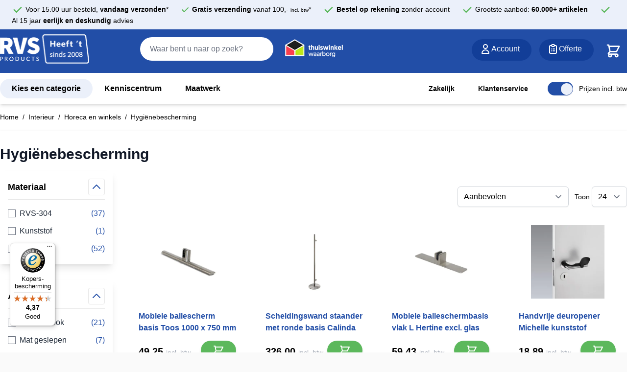

--- FILE ---
content_type: text/javascript;charset=UTF-8
request_url: https://visserrvsproducts.activehosted.com/f/embed.php?id=1
body_size: 9931
content:
window.cfields = {"3":"type_klant"};
window._show_thank_you = function(id, message, trackcmp_url, email) {
    var form = document.getElementById('_form_' + id + '_'), thank_you = form.querySelector('._form-thank-you');
    form.querySelector('._form-content').style.display = 'none';
    thank_you.innerHTML = message;
    thank_you.style.display = 'block';
    const vgoAlias = typeof visitorGlobalObjectAlias === 'undefined' ? 'vgo' : visitorGlobalObjectAlias;
    var visitorObject = window[vgoAlias];
    if (email && typeof visitorObject !== 'undefined') {
        visitorObject('setEmail', email);
        visitorObject('update');
    } else if (typeof(trackcmp_url) != 'undefined' && trackcmp_url) {
        // Site tracking URL to use after inline form submission.
        _load_script(trackcmp_url);
    }
    if (typeof window._form_callback !== 'undefined') window._form_callback(id);
    thank_you.setAttribute('tabindex', '-1');
    thank_you.focus();
};
window._show_unsubscribe = function(id, message, trackcmp_url, email) {
    var form = document.getElementById('_form_' + id + '_'), unsub = form.querySelector('._form-thank-you');
    var branding = form.querySelector('._form-branding');
    if (branding) {
        branding.style.display = 'none';
    }
    form.querySelector('._form-content').style.display = 'none';
    unsub.style.display = 'block';
    form.insertAdjacentHTML('afterend', message)
    const vgoAlias = typeof visitorGlobalObjectAlias === 'undefined' ? 'vgo' : visitorGlobalObjectAlias;
    var visitorObject = window[vgoAlias];
    if (email && typeof visitorObject !== 'undefined') {
        visitorObject('setEmail', email);
        visitorObject('update');
    } else if (typeof(trackcmp_url) != 'undefined' && trackcmp_url) {
        // Site tracking URL to use after inline form submission.
        _load_script(trackcmp_url);
    }
    if (typeof window._form_callback !== 'undefined') window._form_callback(id);
};
window._show_error = function(id, message, html) {
    var form = document.getElementById('_form_' + id + '_'),
        err = document.createElement('div'),
        button = form.querySelector('button[type="submit"]'),
        old_error = form.querySelector('._form_error');
    if (old_error) old_error.parentNode.removeChild(old_error);
    err.innerHTML = message;
    err.className = '_error-inner _form_error _no_arrow';
    var wrapper = document.createElement('div');
    wrapper.className = '_form-inner _show_be_error';
    wrapper.appendChild(err);
    button.parentNode.insertBefore(wrapper, button);
    var submitButton = form.querySelector('[id^="_form"][id$="_submit"]');
    submitButton.disabled = false;
    submitButton.classList.remove('processing');
    if (html) {
        var div = document.createElement('div');
        div.className = '_error-html';
        div.innerHTML = html;
        err.appendChild(div);
    }
};
window._show_pc_confirmation = function(id, header, detail, show, email) {
    var form = document.getElementById('_form_' + id + '_'), pc_confirmation = form.querySelector('._form-pc-confirmation');
    if (pc_confirmation.style.display === 'none') {
        form.querySelector('._form-content').style.display = 'none';
        pc_confirmation.innerHTML = "<div class='_form-title'>" + header + "</div>" + "<p>" + detail + "</p>" +
        "<button class='_submit' id='hideButton'>Voorkeuren beheren</button>";
        pc_confirmation.style.display = 'block';
        var mp = document.querySelector('input[name="mp"]');
        mp.value = '0';
    } else {
        form.querySelector('._form-content').style.display = 'inline';
        pc_confirmation.style.display = 'none';
    }

    var hideButton = document.getElementById('hideButton');
    // Add event listener to the button
    hideButton.addEventListener('click', function() {
        var submitButton = document.querySelector('#_form_1_submit');
        submitButton.disabled = false;
        submitButton.classList.remove('processing');
        var mp = document.querySelector('input[name="mp"]');
        mp.value = '1';
        const cacheBuster = new URL(window.location.href);
        cacheBuster.searchParams.set('v', new Date().getTime());
        window.location.href = cacheBuster.toString();
    });

    const vgoAlias = typeof visitorGlobalObjectAlias === 'undefined' ? 'vgo' : visitorGlobalObjectAlias;
    var visitorObject = window[vgoAlias];
    if (email && typeof visitorObject !== 'undefined') {
        visitorObject('setEmail', email);
        visitorObject('update');
    } else if (typeof(trackcmp_url) != 'undefined' && trackcmp_url) {
        // Site tracking URL to use after inline form submission.
        _load_script(trackcmp_url);
    }
    if (typeof window._form_callback !== 'undefined') window._form_callback(id);
};
window._load_script = function(url, callback, isSubmit) {
    var head = document.querySelector('head'), script = document.createElement('script'), r = false;
    var submitButton = document.querySelector('#_form_1_submit');
    script.charset = 'utf-8';
    script.src = url;
    if (callback) {
        script.onload = script.onreadystatechange = function() {
            if (!r && (!this.readyState || this.readyState == 'complete')) {
                r = true;
                callback();
            }
        };
    }
    script.onerror = function() {
        if (isSubmit) {
            if (script.src.length > 10000) {
                _show_error("697248BCED4E3", "Sorry, je inzending is mislukt. Kort je antwoorden en probeer het opnieuw.");
            } else {
                _show_error("697248BCED4E3", "Sorry, je inzending is mislukt. Probeer het opnieuw.");
            }
            submitButton.disabled = false;
            submitButton.classList.remove('processing');
        }
    }

    head.appendChild(script);
};
(function() {
    var iti;
    if (window.location.search.search("excludeform") !== -1) return false;
    var getCookie = function(name) {
        var match = document.cookie.match(new RegExp('(^|; )' + name + '=([^;]+)'));
        return match ? match[2] : localStorage.getItem(name);
    }
    var setCookie = function(name, value) {
        var now = new Date();
        var time = now.getTime();
        var expireTime = time + 1000 * 60 * 60 * 24 * 365;
        now.setTime(expireTime);
        document.cookie = name + '=' + value + '; expires=' + now + ';path=/; Secure; SameSite=Lax;';
        localStorage.setItem(name, value);
    }
    var addEvent = function(element, event, func) {
        if (element.addEventListener) {
            element.addEventListener(event, func);
        } else {
            var oldFunc = element['on' + event];
            element['on' + event] = function() {
                oldFunc.apply(this, arguments);
                func.apply(this, arguments);
            };
        }
    }
    var _removed = false;
    var _form_output = '\<style\>@import url(https:\/\/fonts.bunny.net\/css?family=open-sans:400,700);\<\/style\>\<style\>\n#_form_697248BCED4E3_{font-size:14px;line-height:1.6;font-family:arial, helvetica, sans-serif;margin:0}._form_hide{display:none;visibility:hidden}._form_show{display:block;visibility:visible}#_form_697248BCED4E3_._form-top{top:0}#_form_697248BCED4E3_._form-bottom{bottom:0}#_form_697248BCED4E3_._form-left{left:0}#_form_697248BCED4E3_._form-right{right:0}#_form_697248BCED4E3_ input[type=\"text\"],#_form_697248BCED4E3_ input[type=\"tel\"],#_form_697248BCED4E3_ input[type=\"date\"],#_form_697248BCED4E3_ textarea{padding:6px;height:auto;border:#979797 1px solid;border-radius:4px;color:#000 !important;font-size:14px;-webkit-box-sizing:border-box;-moz-box-sizing:border-box;box-sizing:border-box}#_form_697248BCED4E3_ textarea{resize:none}#_form_697248BCED4E3_ ._submit{-webkit-appearance:none;cursor:pointer;font-family:arial, sans-serif;font-size:14px;text-align:center;background:#224ea7 !important;border:12px solid #224EA7 !important;-moz-border-radius:24px !important;-webkit-border-radius:24px !important;border-radius:24px !important;width:100%;color:#FFFFFF !important;padding:1px !important}#_form_697248BCED4E3_ ._submit:disabled{cursor:not-allowed;opacity:0.4}#_form_697248BCED4E3_ ._submit.processing{position:relative}#_form_697248BCED4E3_ ._submit.processing::before{content:\"\";width:1em;height:1em;position:absolute;z-index:1;top:50%;left:50%;border:double 3px transparent;border-radius:50%;background-image:linear-gradient(#224ea7, #224ea7), conic-gradient(#224ea7, #FFFFFF);background-origin:border-box;background-clip:content-box, border-box;animation:1200ms ease 0s infinite normal none running _spin}#_form_697248BCED4E3_ ._submit.processing::after{content:\"\";position:absolute;top:0;bottom:0;left:0;right:0}@keyframes _spin{0%{transform:translate(-50%, -50%) rotate(90deg)}100%{transform:translate(-50%, -50%) rotate(450deg)}}#_form_697248BCED4E3_ ._close-icon{cursor:pointer;background-image:url(\"https:\/\/d226aj4ao1t61q.cloudfront.net\/esfkyjh1u_forms-close-dark.png\");background-repeat:no-repeat;background-size:14.2px 14.2px;position:absolute;display:block;top:11px;right:9px;overflow:hidden;width:16.2px;height:16.2px}#_form_697248BCED4E3_ ._close-icon:before{position:relative}#_form_697248BCED4E3_ ._form-body{margin-bottom:30px}#_form_697248BCED4E3_ ._form-image-left{width:150px;float:left}#_form_697248BCED4E3_ ._form-content-right{margin-left:164px}#_form_697248BCED4E3_ ._form-branding{color:#fff;font-size:10px;clear:both;text-align:left;margin-top:30px;font-weight:100}#_form_697248BCED4E3_ ._form-branding ._logo{display:block;width:130px;height:14px;margin-top:6px;background-image:url(\"https:\/\/d226aj4ao1t61q.cloudfront.net\/hh9ujqgv5_aclogo_li.png\");background-size:130px auto;background-repeat:no-repeat}#_form_697248BCED4E3_ .form-sr-only{position:absolute;width:1px;height:1px;padding:0;margin:-1px;overflow:hidden;clip:rect(0, 0, 0, 0);border:0}#_form_697248BCED4E3_ ._form-label,#_form_697248BCED4E3_ ._form_element ._form-label{font-weight:bold;margin-bottom:5px;display:block}#_form_697248BCED4E3_._dark ._form-branding{color:#333}#_form_697248BCED4E3_._dark ._form-branding ._logo{background-image:url(\"https:\/\/d226aj4ao1t61q.cloudfront.net\/jftq2c8s_aclogo_dk.png\")}#_form_697248BCED4E3_ ._form_element{position:relative;margin-bottom:10px;font-size:0;max-width:100%}#_form_697248BCED4E3_ ._form_element *{font-size:14px}#_form_697248BCED4E3_ ._form_element._clear{clear:both;width:100%;float:none}#_form_697248BCED4E3_ ._form_element._clear:after{clear:left}#_form_697248BCED4E3_ ._form_element input[type=\"text\"],#_form_697248BCED4E3_ ._form_element input[type=\"phone\"],#_form_697248BCED4E3_ ._form_element input[type=\"email\"]{background:#rgba 255, 255, 255, 1;border-top:9px solid #ffffff;border-left:9px solid #ffffff;border-right:9px solid #ffffff;border-bottom:9px solid #ffffff;border-radius:30px}#_form_697248BCED4E3_ ._form_element input[type=\"text\"],#_form_697248BCED4E3_ ._form_element input[type=\"date\"],#_form_697248BCED4E3_ ._form_element select,#_form_697248BCED4E3_ ._form_element textarea:not(.g-recaptcha-response){display:block;width:100%;-webkit-box-sizing:border-box;-moz-box-sizing:border-box;box-sizing:border-box;font-family:inherit}#_form_697248BCED4E3_ ._field-wrapper{position:relative}#_form_697248BCED4E3_ ._inline-style{float:left}#_form_697248BCED4E3_ ._inline-style input[type=\"text\"]{width:150px}#_form_697248BCED4E3_ ._inline-style:not(._clear){margin-right:20px}#_form_697248BCED4E3_ ._form_element img._form-image{max-width:100%}#_form_697248BCED4E3_ ._form_element ._form-fieldset{border:0;padding:0.01em 0 0 0;margin:0;min-width:0}#_form_697248BCED4E3_ ._clear-element{clear:left}#_form_697248BCED4E3_ ._full_width{width:100%}#_form_697248BCED4E3_ ._form_full_field{display:block;width:100%;margin-bottom:10px}#_form_697248BCED4E3_ input[type=\"text\"]._has_error,#_form_697248BCED4E3_ textarea._has_error{border:#F37C7B 1px solid}#_form_697248BCED4E3_ input[type=\"checkbox\"]._has_error{outline:#F37C7B 1px solid}#_form_697248BCED4E3_ ._show_be_error{float:left}#_form_697248BCED4E3_ ._error{display:block;position:absolute;font-size:14px;z-index:10000001}#_form_697248BCED4E3_ ._error._above{padding-bottom:4px;bottom:39px;right:0}#_form_697248BCED4E3_ ._error._below{padding-top:8px;top:100%;right:0}#_form_697248BCED4E3_ ._error._above ._error-arrow{bottom:-4px;right:15px;border-left:8px solid transparent;border-right:8px solid transparent;border-top:8px solid #FFDDDD}#_form_697248BCED4E3_ ._error._below ._error-arrow{top:0;right:15px;border-left:8px solid transparent;border-right:8px solid transparent;border-bottom:8px solid #FFDDDD}#_form_697248BCED4E3_ ._error-inner{padding:12px 12px 12px 36px;background-color:#FFDDDD;background-image:url(\"data:image\/svg+xml,%3Csvg width=\'16\' height=\'16\' viewBox=\'0 0 16 16\' fill=\'none\' xmlns=\'http:\/\/www.w3.org\/2000\/svg\'%3E%3Cpath fill-rule=\'evenodd\' clip-rule=\'evenodd\' d=\'M16 8C16 12.4183 12.4183 16 8 16C3.58172 16 0 12.4183 0 8C0 3.58172 3.58172 0 8 0C12.4183 0 16 3.58172 16 8ZM9 3V9H7V3H9ZM9 13V11H7V13H9Z\' fill=\'%23CA0000\'\/%3E%3C\/svg%3E\");background-repeat:no-repeat;background-position:12px center;font-size:14px;font-family:arial, sans-serif;font-weight:600;line-height:16px;color:#000;text-align:center;text-decoration:none;-webkit-border-radius:4px;-moz-border-radius:4px;border-radius:4px;box-shadow:0 1px 4px rgba(31, 33, 41, 0.298295)}@media only screen and (max-width:319px){#_form_697248BCED4E3_ ._error-inner{padding:7px 7px 7px 25px;font-size:12px;line-height:12px;background-position:4px center;max-width:100px;white-space:nowrap;overflow:hidden;text-overflow:ellipsis}}#_form_697248BCED4E3_ ._error-inner._form_error{margin-bottom:5px;text-align:left}#_form_697248BCED4E3_ ._button-wrapper ._error-inner._form_error{position:static}#_form_697248BCED4E3_ ._error-inner._no_arrow{margin-bottom:10px}#_form_697248BCED4E3_ ._error-arrow{position:absolute;width:0;height:0}#_form_697248BCED4E3_ ._error-html{margin-bottom:10px}.pika-single{z-index:10000001 !important}#_form_697248BCED4E3_ input[type=\"text\"].datetime_date{width:69%;display:inline}#_form_697248BCED4E3_ select.datetime_time{width:29%;display:inline;height:32px}#_form_697248BCED4E3_ input[type=\"date\"].datetime_date{width:69%;display:inline-flex}#_form_697248BCED4E3_ input[type=\"time\"].datetime_time{width:29%;display:inline-flex}@media (min-width:320px) and (max-width:667px){::-webkit-scrollbar{display:none}#_form_697248BCED4E3_{margin:0;width:100%;min-width:100%;max-width:100%;box-sizing:border-box}#_form_697248BCED4E3_ *{-webkit-box-sizing:border-box;-moz-box-sizing:border-box;box-sizing:border-box;font-size:1em}#_form_697248BCED4E3_ ._form-content{margin:0;width:100%}#_form_697248BCED4E3_ ._form-inner{display:block;min-width:100%}#_form_697248BCED4E3_ ._form-title,#_form_697248BCED4E3_ ._inline-style{margin-top:0;margin-right:0;margin-left:0}#_form_697248BCED4E3_ ._form-title{font-size:1.2em}#_form_697248BCED4E3_ ._form_element{margin:0 0 20px;padding:0;width:100%}#_form_697248BCED4E3_ ._form-element,#_form_697248BCED4E3_ ._inline-style,#_form_697248BCED4E3_ input[type=\"text\"],#_form_697248BCED4E3_ label,#_form_697248BCED4E3_ p,#_form_697248BCED4E3_ textarea:not(.g-recaptcha-response){float:none;display:block;width:100%}#_form_697248BCED4E3_ ._row._checkbox-radio label{display:inline}#_form_697248BCED4E3_ ._row,#_form_697248BCED4E3_ p,#_form_697248BCED4E3_ label{margin-bottom:0.7em;width:100%}#_form_697248BCED4E3_ ._row input[type=\"checkbox\"],#_form_697248BCED4E3_ ._row input[type=\"radio\"]{margin:0 !important;vertical-align:middle !important}#_form_697248BCED4E3_ ._row input[type=\"checkbox\"]+span label{display:inline}#_form_697248BCED4E3_ ._row span label{margin:0 !important;width:initial !important;vertical-align:middle !important}#_form_697248BCED4E3_ ._form-image{max-width:100%;height:auto !important}#_form_697248BCED4E3_ input[type=\"text\"]{padding-left:10px;padding-right:10px;font-size:16px;line-height:1.3em;-webkit-appearance:none}#_form_697248BCED4E3_ input[type=\"radio\"],#_form_697248BCED4E3_ input[type=\"checkbox\"]{display:inline-block;width:1.3em;height:1.3em;font-size:1em;margin:0 0.3em 0 0;vertical-align:baseline}#_form_697248BCED4E3_ button[type=\"submit\"]{padding:20px;font-size:1.5em}#_form_697248BCED4E3_ ._inline-style{margin:20px 0 0 !important}#_form_697248BCED4E3_ ._inline-style input[type=\"text\"]{width:100%}}#_form_697248BCED4E3_ .sms_consent_checkbox{position:relative;width:100%;display:flex;align-items:flex-start;padding:20px 0}#_form_697248BCED4E3_ .sms_consent_checkbox input[type=\"checkbox\"]{float:left;margin:5px 10px 10px 0}#_form_697248BCED4E3_ .sms_consent_checkbox .sms_consent_message{display:inline;float:left;text-align:left;margin-bottom:10px;font-size:14px;color:#7D8799}#_form_697248BCED4E3_ .sms_consent_checkbox .sms_consent_message.sms_consent_mini{width:90%}#_form_697248BCED4E3_ .sms_consent_checkbox ._error._above{right:auto;bottom:0}#_form_697248BCED4E3_ .sms_consent_checkbox ._error._above ._error-arrow{right:auto;left:5px}@media (min-width:320px) and (max-width:667px){#_form_697248BCED4E3_ .sms_consent_checkbox ._error._above{top:-30px;left:0;bottom:auto}}#_form_697248BCED4E3_ .field-required{color:#FF0000}#_form_697248BCED4E3_{position:relative;text-align:left;margin:25px auto 0;padding:20px;-webkit-box-sizing:border-box;-moz-box-sizing:border-box;box-sizing:border-box;background:#ebf0fa !important;border-top:0px solid #e0e0e1 !important;border-right:0px solid #e0e0e1 !important;border-bottom:0px solid #e0e0e1 !important;border-left:0px solid #e0e0e1 !important;max-width:350px;-moz-border-radius:1px !important;-webkit-border-radius:1px !important;border-radius:1px !important;color:#000000}#_form_697248BCED4E3_ ._show_be_error{min-width:100%}#_form_697248BCED4E3_._inline-form,#_form_697248BCED4E3_._inline-form ._form-content{font-family:Open Sans;font-size:14px;font-weight:400}#_form_697248BCED4E3_._inline-form ._row span:not(.field-required),#_form_697248BCED4E3_._inline-form ._row label{font-family:Open Sans;font-size:14px;font-weight:400;line-height:1.6em;color:black !important}#_form_697248BCED4E3__inlineform input[type=\"text\"],#_form_697248BCED4E3__inlineform input[type=\"date\"],#_form_697248BCED4E3__inlineform input[type=\"tel\"],#_form_697248BCED4E3__inlineform select,#_form_697248BCED4E3__inlineform textarea:not(.g-recaptcha-response){font-family:Open Sans;font-size:14px;font-weight:400;font-color:#000000;line-height:1.6em}#_form_697248BCED4E3_._inline-form ._html-code *:not(h1, h2, h3, h4, h5, h6),#_form_697248BCED4E3_._inline-form .sms_consent_message,#_form_697248BCED4E3_._inline-form ._form-thank-you{font-family:Open Sans;font-size:14px;font-weight:400;color:black !important}#_form_697248BCED4E3_._inline-form ._form-label,#_form_697248BCED4E3_._inline-form ._form-emailidentifier,#_form_697248BCED4E3_._inline-form ._form-checkbox-option-label{font-family:Open Sans;font-size:14px;font-weight:700;line-height:1.6em;color:black !important}#_form_697248BCED4E3_._inline-form ._submit{margin-top:12px;font-family:Open Sans;font-size:14px;font-weight:400}#_form_697248BCED4E3_._inline-form ._html-code h1,#_form_697248BCED4E3_._inline-form ._html-code h2,#_form_697248BCED4E3_._inline-form ._html-code h3,#_form_697248BCED4E3_._inline-form ._html-code h4,#_form_697248BCED4E3_._inline-form ._html-code h5,#_form_697248BCED4E3_._inline-form ._html-code h6,#_form_697248BCED4E3_._inline-form ._form-title{font-family:Open Sans;font-size:22px;line-height:normal;font-weight:400;color:black;margin-bottom:0;display:block}#_form_697248BCED4E3_._inline-form ._form-branding{font-family:\"IBM Plex Sans\", Helvetica, sans-serif;font-size:13px;font-weight:100;font-style:normal;text-decoration:none}#_form_697248BCED4E3_:before,#_form_697248BCED4E3_:after{content:\" \";display:table}#_form_697248BCED4E3_:after{clear:both}#_form_697248BCED4E3_._inline-style{width:auto;display:inline-block}#_form_697248BCED4E3_._inline-style input[type=\"text\"],#_form_697248BCED4E3_._inline-style input[type=\"date\"]{padding:10px 12px}#_form_697248BCED4E3_._inline-style button._inline-style{position:relative;top:27px}#_form_697248BCED4E3_._inline-style p{margin:0}#_form_697248BCED4E3_._inline-style ._button-wrapper{position:relative;margin:16px 12.5px 0 20px}#_form_697248BCED4E3_._inline-style ._button-wrapper:not(._clear){margin:0}#_form_697248BCED4E3_ ._form-thank-you{position:relative;left:0;right:0;text-align:center;font-size:18px}#_form_697248BCED4E3_ ._form-pc-confirmation ._submit{margin-top:16px}@media (min-width:320px) and (max-width:667px){#_form_697248BCED4E3_._inline-form._inline-style ._inline-style._button-wrapper{margin-top:20px !important;margin-left:0 !important}}#_form_697248BCED4E3_ .iti{width:100%}#_form_697248BCED4E3_ .iti.iti--allow-dropdown.iti--separate-dial-code{width:100%}#_form_697248BCED4E3_ .iti input{width:100%;border:#979797 1px solid;border-radius:4px}#_form_697248BCED4E3_ .iti--separate-dial-code .iti__selected-flag{background-color:#FFFFFF;border-radius:4px}#_form_697248BCED4E3_ .iti--separate-dial-code .iti__selected-flag:hover{background-color:rgba(0, 0, 0, 0.05)}#_form_697248BCED4E3_ .iti__country-list{border-radius:4px;margin-top:4px;min-width:460px}#_form_697248BCED4E3_ .iti__country-list--dropup{margin-bottom:4px}#_form_697248BCED4E3_ .phone-error-hidden{display:none}#_form_697248BCED4E3_ .phone-error{color:#E40E49}#_form_697248BCED4E3_ .phone-input-error{border:1px solid #E40E49 !important}#_form_697248BCED4E3_._inline-form ._form-content ._form-list-subscriptions-field fieldset{margin:0;margin-bottom:1.1428571429em;border:none;padding:0}#_form_697248BCED4E3_._inline-form ._form-content ._form-list-subscriptions-field fieldset:last-child{margin-bottom:0}#_form_697248BCED4E3_._inline-form ._form-content ._form-list-subscriptions-field legend{margin-bottom:1.1428571429em}#_form_697248BCED4E3_._inline-form ._form-content ._form-list-subscriptions-field label{display:flex;align-items:flex-start;justify-content:flex-start;margin-bottom:0.8571428571em}#_form_697248BCED4E3_._inline-form ._form-content ._form-list-subscriptions-field label:last-child{margin-bottom:0}#_form_697248BCED4E3_._inline-form ._form-content ._form-list-subscriptions-field input{margin:0;margin-right:8px}#_form_697248BCED4E3_._inline-form ._form-content ._form-list-subscriptions-field ._form-checkbox-option-label{display:block;font-weight:400;margin-top:-4px}#_form_697248BCED4E3_._inline-form ._form-content ._form-list-subscriptions-field ._form-checkbox-option-label-with-description{display:block;font-weight:700;margin-top:-4px}#_form_697248BCED4E3_._inline-form ._form-content ._form-list-subscriptions-field ._form-checkbox-option-description{margin:0;font-size:0.8571428571em}#_form_697248BCED4E3_._inline-form ._form-content ._form-list-subscriptions-field ._form-subscriptions-unsubscribe-all-description{line-height:normal;margin-top:-2px}\n#_form_697248BCED4E3_ .button{margin-left:-20px Important}#_form_697248BCED4E3_ ._x16411633 ._row{display:inline}\<\/style\>\n\<form method=\"POST\" action=\"https://visserrvsproducts.activehosted.com\/proc.php\" id=\"_form_697248BCED4E3_\" class=\"_form _form_1 _inline-form  _dark\" novalidate data-styles-version=\"5\"\>\n    \<input type=\"hidden\" name=\"u\" value=\"697248BCED4E3\" \/\>\n    \<input type=\"hidden\" name=\"f\" value=\"1\" \/\>\n    \<input type=\"hidden\" name=\"s\" \/\>\n    \<input type=\"hidden\" name=\"c\" value=\"0\" \/\>\n    \<input type=\"hidden\" name=\"m\" value=\"0\" \/\>\n    \<input type=\"hidden\" name=\"act\" value=\"sub\" \/\>\n    \<input type=\"hidden\" name=\"v\" value=\"2\" \/\>\n    \<input type=\"hidden\" name=\"or\" value=\"0694a670-0c4c-467f-9503-cb278b9ee9fc\" \/\>\n    \<div class=\"_form-content\"\>\n                            \<div class=\"_form_element _x96552281 _full_width \" \>\n                            \<label for=\"email\" class=\"_form-label\"\>\n                                    \<\/label\>\n                \<div class=\"_field-wrapper\"\>\n                    \<input type=\"text\" id=\"email\" name=\"email\" placeholder=\"Typ je e-mailadres in\" required\/\>\n                \<\/div\>\n                    \<\/div\>\n                            \<div class=\"_form_element _x16411633 _full_width \" \>\n                            \<fieldset class=\"_form-fieldset\"\>\n                    \<legend class=\"_form-label\"\>\n                                                    Ik shop:\<span class=\"field-required\"\>*\<\/span\>                                            \<\/legend\>\n                                                                    \<div class=\"_row _checkbox-radio\"\>\n                                \<input id=\"field_3Particulier\" type=\"radio\" name=\"field[3]\"\n                                    value=\"Particulier\"                                     required                                \>\n                                \<span\>\<label for=\"field_3Particulier\"\>Particulier\<\/span\>\n                            \<\/div\>\n                                                    \<div class=\"_row _checkbox-radio\"\>\n                                \<input id=\"field_3Zakelijk\" type=\"radio\" name=\"field[3]\"\n                                    value=\"Zakelijk\"                                                                     \>\n                                \<span\>\<label for=\"field_3Zakelijk\"\>Zakelijk\<\/span\>\n                            \<\/div\>\n                                                            \<\/fieldset\>\n                    \<\/div\>\n            \n                                    \<div class=\"_button-wrapper _full_width\"\>\n                \<button id=\"_form_1_submit\" class=\"_submit\" type=\"submit\"\>Claim mijn korting\<\/button\>\n            \<\/div\>\n                \<div class=\"_clear-element\"\>\<\/div\>\n    \<\/div\>\n    \<div class=\"_form-thank-you\" style=\"display:none;\"\>\<\/div\>\n    \<\/form\>\n';
            var _form_element = null, _form_elements = document.querySelectorAll('._form_1');
        for (var fe = 0; fe < _form_elements.length; fe++) {
            _form_element = _form_elements[fe];
            if (_form_element.innerHTML.trim() === '') break;
            _form_element = null;
        }
        if (!_form_element) {
            _form_element = document.createElement('div');
            if (!document.body) { document.firstChild.appendChild(document.createElement('body')); }
            document.body.appendChild(_form_element);
        }
        _form_element.innerHTML = _form_output;
        var form_to_submit = document.getElementById('_form_697248BCED4E3_');
    var allInputs = form_to_submit.querySelectorAll('input, select, textarea'), tooltips = [], submitted = false;

    var getUrlParam = function(name) {
        if (name.toLowerCase() !== 'email') {
            var params = new URLSearchParams(window.location.search);
            return params.get(name) || false;
        }
        // email is a special case because a plus is valid in the email address
        var qString = window.location.search;
        if (!qString) {
            return false;
        }
        var parameters = qString.substr(1).split('&');
        for (var i = 0; i < parameters.length; i++) {
            var parameter = parameters[i].split('=');
            if (parameter[0].toLowerCase() === 'email') {
                return parameter[1] === undefined ? true : decodeURIComponent(parameter[1]);
            }
        }
        return false;
    };

    var acctDateFormat = "%d-%m-%Y";
    var getNormalizedDate = function(date, acctFormat) {
        var decodedDate = decodeURIComponent(date);
        if (acctFormat && acctFormat.match(/(%d|%e).*%m/gi) !== null) {
            return decodedDate.replace(/(\d{2}).*(\d{2}).*(\d{4})/g, '$3-$2-$1');
        } else if (Date.parse(decodedDate)) {
            var dateObj = new Date(decodedDate);
            var year = dateObj.getFullYear();
            var month = dateObj.getMonth() + 1;
            var day = dateObj.getDate();
            return `${year}-${month < 10 ? `0${month}` : month}-${day < 10 ? `0${day}` : day}`;
        }
        return false;
    };

    var getNormalizedTime = function(time) {
        var hour, minutes;
        var decodedTime = decodeURIComponent(time);
        var timeParts = Array.from(decodedTime.matchAll(/(\d{1,2}):(\d{1,2})\W*([AaPp][Mm])?/gm))[0];
        if (timeParts[3]) { // 12 hour format
            var isPM = timeParts[3].toLowerCase() === 'pm';
            if (isPM) {
                hour = parseInt(timeParts[1]) === 12 ? '12' : `${parseInt(timeParts[1]) + 12}`;
            } else {
                hour = parseInt(timeParts[1]) === 12 ? '0' : timeParts[1];
            }
        } else { // 24 hour format
            hour = timeParts[1];
        }
        var normalizedHour = parseInt(hour) < 10 ? `0${parseInt(hour)}` : hour;
        var minutes = timeParts[2];
        return `${normalizedHour}:${minutes}`;
    };

    for (var i = 0; i < allInputs.length; i++) {
        var regexStr = "field\\[(\\d+)\\]";
        var results = new RegExp(regexStr).exec(allInputs[i].name);
        if (results != undefined) {
            allInputs[i].dataset.name = allInputs[i].name.match(/\[time\]$/)
                ? `${window.cfields[results[1]]}_time`
                : window.cfields[results[1]];
        } else {
            allInputs[i].dataset.name = allInputs[i].name;
        }
        var fieldVal = getUrlParam(allInputs[i].dataset.name);

        if (fieldVal) {
            if (allInputs[i].dataset.autofill === "false") {
                continue;
            }
            if (allInputs[i].type == "radio" || allInputs[i].type == "checkbox") {
                if (allInputs[i].value == fieldVal) {
                    allInputs[i].checked = true;
                }
            } else if (allInputs[i].type == "date") {
                allInputs[i].value = getNormalizedDate(fieldVal, acctDateFormat);
            } else if (allInputs[i].type == "time") {
                allInputs[i].value = getNormalizedTime(fieldVal);
            } else {
                allInputs[i].value = fieldVal;
            }
        }
    }

    var remove_tooltips = function() {
        for (var i = 0; i < tooltips.length; i++) {
            tooltips[i].tip.parentNode.removeChild(tooltips[i].tip);
        }
        tooltips = [];
    };
    var remove_tooltip = function(elem) {
        for (var i = 0; i < tooltips.length; i++) {
            if (tooltips[i].elem === elem) {
                tooltips[i].tip.parentNode.removeChild(tooltips[i].tip);
                tooltips.splice(i, 1);
                return;
            }
        }
    };
    var create_tooltip = function(elem, text) {
        var tooltip = document.createElement('div'),
            arrow = document.createElement('div'),
            inner = document.createElement('div'), new_tooltip = {};
        tooltip.id = `${elem.id}-error`;
        tooltip.setAttribute('role', 'alert')
        if (elem.type != 'radio' && (elem.type != 'checkbox' || elem.name === 'sms_consent')) {
            tooltip.className = '_error';
            arrow.className = '_error-arrow';
            inner.className = '_error-inner';
            inner.innerHTML = text;
            tooltip.appendChild(arrow);
            tooltip.appendChild(inner);
            elem.parentNode.appendChild(tooltip);
        } else {
            tooltip.className = '_error-inner _no_arrow';
            tooltip.innerHTML = text;
            elem.parentNode.insertBefore(tooltip, elem);
            new_tooltip.no_arrow = true;
        }
        new_tooltip.tip = tooltip;
        new_tooltip.elem = elem;
        tooltips.push(new_tooltip);
        return new_tooltip;
    };
    var resize_tooltip = function(tooltip) {
        var rect = tooltip.elem.getBoundingClientRect();
        var doc = document.documentElement,
            scrollPosition = rect.top - ((window.pageYOffset || doc.scrollTop)  - (doc.clientTop || 0));
        if (scrollPosition < 40) {
            tooltip.tip.className = tooltip.tip.className.replace(/ ?(_above|_below) ?/g, '') + ' _below';
        } else {
            tooltip.tip.className = tooltip.tip.className.replace(/ ?(_above|_below) ?/g, '') + ' _above';
        }
    };
    var resize_tooltips = function() {
        if (_removed) return;
        for (var i = 0; i < tooltips.length; i++) {
            if (!tooltips[i].no_arrow) resize_tooltip(tooltips[i]);
        }
    };
    var validate_field = function(elem, remove) {
        var tooltip = null, value = elem.value, no_error = true;
        remove ? remove_tooltip(elem) : false;
        elem.removeAttribute('aria-invalid');
        elem.removeAttribute('aria-describedby');
        if (elem.type != 'checkbox') elem.className = elem.className.replace(/ ?_has_error ?/g, '');
        if (elem.getAttribute('required') !== null) {
            if (elem.type == 'radio' || (elem.type == 'checkbox' && /any/.test(elem.className))) {
                var elems = form_to_submit.elements[elem.name];
                if (!(elems instanceof NodeList || elems instanceof HTMLCollection) || elems.length <= 1) {
                    no_error = elem.checked;
                }
                else {
                    no_error = false;
                    for (var i = 0; i < elems.length; i++) {
                        if (elems[i].checked) no_error = true;
                    }
                }
                if (!no_error) {
                    tooltip = create_tooltip(elem, "Maak a.u.b. een keuze");
                }
            } else if (elem.type =='checkbox') {
                var elems = form_to_submit.elements[elem.name], found = false, err = [];
                no_error = true;
                for (var i = 0; i < elems.length; i++) {
                    if (elems[i].getAttribute('required') === null) continue;
                    if (!found && elems[i] !== elem) return true;
                    found = true;
                    elems[i].className = elems[i].className.replace(/ ?_has_error ?/g, '');
                    if (!elems[i].checked) {
                        no_error = false;
                        elems[i].className = elems[i].className + ' _has_error';
                        err.push("Afvinken van %s is vereist".replace("%s", elems[i].value));
                    }
                }
                if (!no_error) {
                    tooltip = create_tooltip(elem, err.join('<br/>'));
                }
            } else if (elem.tagName == 'SELECT') {
                var selected = true;
                if (elem.multiple) {
                    selected = false;
                    for (var i = 0; i < elem.options.length; i++) {
                        if (elem.options[i].selected) {
                            selected = true;
                            break;
                        }
                    }
                } else {
                    for (var i = 0; i < elem.options.length; i++) {
                        if (elem.options[i].selected
                            && (!elem.options[i].value
                            || (elem.options[i].value.match(/\n/g)))
                        ) {
                            selected = false;
                        }
                    }
                }
                if (!selected) {
                    elem.className = elem.className + ' _has_error';
                    no_error = false;
                    tooltip = create_tooltip(elem, "Maak a.u.b. een keuze");
                }
            } else if (value === undefined || value === null || value === '') {
                elem.className = elem.className + ' _has_error';
                no_error = false;
                tooltip = create_tooltip(elem, "Dit veld is verplicht.");
            }
        }
        if (no_error && elem.name == 'email') {
            if (!value.match(/^[\+_a-z0-9-'&=]+(\.[\+_a-z0-9-']+)*@[a-z0-9-]+(\.[a-z0-9-]+)*(\.[a-z]{2,})$/i)) {
                elem.className = elem.className + ' _has_error';
                no_error = false;
                tooltip = create_tooltip(elem, "Voer een geldig e-mailadres in.");
            }
        }
        if (no_error && (elem.id == 'phone')) {
            if (elem.value.trim() && typeof iti != 'undefined' && !iti.isValidNumber()) {
                elem.className = elem.className + ' _has_error';
                no_error = false;
                tooltip = create_tooltip(elem, "Voer een geldig telefoonnummer in.");
            }
        }
        if (no_error && /date_field/.test(elem.className)) {
            if (!value.match(/^\d\d\d\d-\d\d-\d\d$/)) {
                elem.className = elem.className + ' _has_error';
                no_error = false;
                tooltip = create_tooltip(elem, "Voer een geldige datum in.");
            }
        }

        if (no_error && elem.name === 'sms_consent') {
            const phoneInput = document.getElementById('phone');
            const consentRequired = phoneInput.attributes.required || phoneInput.value.length > 0;
            const showError =  (consentRequired || !!elem.attributes.required) && !elem.checked;
            if (showError) {
                elem.className = elem.className + ' _has_error';
                no_error = false;
                tooltip = create_tooltip(elem, "Vink dit vakje aan om verder te gaan");
            } else {
                elem.className = elem.className.replace(/ ?_has_error ?/g, '');
            }
        }
        tooltip ? resize_tooltip(tooltip) : false;
        if (!no_error && elem.hasAttribute('id')) {
            elem.setAttribute('aria-invalid', 'true');
            elem.setAttribute('aria-describedby', `${elem.id}-error`);
        }
        return no_error;
    };
    var needs_validate = function(el) {
        if(el.getAttribute('required') !== null){
            return true;
        }
        if((el.name === 'email' || el.id === 'phone' || el.id === 'sms_consent') && el.value !== ""){
            return true;
        }

        return false;
    };
    var validate_form = function(e) {
        var err = form_to_submit.querySelector('._form_error'), no_error = true;
        if (!submitted) {
            submitted = true;
            for (var i = 0, len = allInputs.length; i < len; i++) {
                var input = allInputs[i];
                if (needs_validate(input)) {
                    if (input.type == 'text' || input.type == 'number' || input.type == 'time' || input.type == 'tel') {
                        addEvent(input, 'blur', function() {
                            this.value = this.value.trim();
                            validate_field(this, true);
                        });
                        addEvent(input, 'input', function() {
                            validate_field(this, true);
                        });
                    } else if (input.type == 'radio' || input.type == 'checkbox') {
                        (function(el) {
                            function getElementsArray(name){
                                const value =  form_to_submit.elements[name];
                                if (Array.isArray(value)){
                                    return value;
                                }
                                return [value];
                            }
                            var radios = getElementsArray(el.name);
                            for (var i = 0; i < radios.length; i++) {
                                addEvent(radios[i], 'change', function() {
                                    validate_field(el, true);
                                });
                            }
                        })(input);
                    } else if (input.tagName == 'SELECT') {
                        addEvent(input, 'change', function() {
                            validate_field(this, true);
                        });
                    } else if (input.type == 'textarea'){
                        addEvent(input, 'input', function() {
                            validate_field(this, true);
                        });
                    }
                }
            }
        }
        remove_tooltips();
        for (var i = 0, len = allInputs.length; i < len; i++) {
            var elem = allInputs[i];
            if (needs_validate(elem)) {
                if (elem.tagName.toLowerCase() !== "select") {
                    elem.value = elem.value.trim();
                }
                validate_field(elem) ? true : no_error = false;
            }
        }
        if (!no_error && e) {
            e.preventDefault();
        }
        if (!no_error) {
            const firstFocusableError = form_to_submit.querySelector('._has_error:not([disabled])');
            if (firstFocusableError && typeof firstFocusableError.focus === 'function') {
                firstFocusableError.focus();
            }
        }
        resize_tooltips();
        return no_error;
    };
    addEvent(window, 'resize', resize_tooltips);
    addEvent(window, 'scroll', resize_tooltips);

    var _form_serialize = function(form){if(!form||form.nodeName!=="FORM"){return }var i,j,q=[];for(i=0;i<form.elements.length;i++){if(form.elements[i].name===""){continue}switch(form.elements[i].nodeName){case"INPUT":switch(form.elements[i].type){case"tel":q.push(form.elements[i].name+"="+encodeURIComponent(form.elements[i].previousSibling.querySelector('div.iti__selected-dial-code').innerText)+encodeURIComponent(" ")+encodeURIComponent(form.elements[i].value));break;case"text":case"number":case"date":case"time":case"hidden":case"password":case"button":case"reset":case"submit":q.push(form.elements[i].name+"="+encodeURIComponent(form.elements[i].value));break;case"checkbox":case"radio":if(form.elements[i].checked){q.push(form.elements[i].name+"="+encodeURIComponent(form.elements[i].value))}break;case"file":break}break;case"TEXTAREA":q.push(form.elements[i].name+"="+encodeURIComponent(form.elements[i].value));break;case"SELECT":switch(form.elements[i].type){case"select-one":q.push(form.elements[i].name+"="+encodeURIComponent(form.elements[i].value));break;case"select-multiple":for(j=0;j<form.elements[i].options.length;j++){if(form.elements[i].options[j].selected){q.push(form.elements[i].name+"="+encodeURIComponent(form.elements[i].options[j].value))}}break}break;case"BUTTON":switch(form.elements[i].type){case"reset":case"submit":case"button":q.push(form.elements[i].name+"="+encodeURIComponent(form.elements[i].value));break}break}}return q.join("&")};

    const formSupportsPost = false;
    var form_submit = function(e) {

        e.preventDefault();
        if (validate_form()) {
            if(form_to_submit.querySelector('input[name="phone"]') && typeof iti != 'undefined') {
                form_to_submit.querySelector('input[name="phone"]').value = iti.getNumber();
            }
            // use this trick to get the submit button & disable it using plain javascript
            var submitButton = e.target.querySelector('#_form_1_submit');
            submitButton.disabled = true;
            submitButton.classList.add('processing');
                    var serialized = _form_serialize(document.getElementById('_form_697248BCED4E3_')).replace(/%0A/g, '\\n');
            var err = form_to_submit.querySelector('._form_error');
            err ? err.parentNode.removeChild(err) : false;
            async function submitForm() {
                var formData = new FormData();
                const searchParams = new URLSearchParams(serialized);
                searchParams.forEach((value, key) => {
                    if (key !== 'hideButton') {
                        formData.append(key, value);
                    }
                });
                let request = {
                    headers: {
                        "Accept": "application/json"
                    },
                    body: formData,
                    method: "POST"
                };

                let pageUrlParams = new URLSearchParams(window.location.search);
                if (pageUrlParams.has('t')) {
                    request.headers.Authorization = 'Bearer ' + pageUrlParams.get('t');
                }
                const response = await fetch('https://visserrvsproducts.activehosted.com/proc.php?jsonp=true', request);

                return response.json();
            }
            if (formSupportsPost) {
                submitForm().then((data) => {
                    eval(data.js);
                }).catch(() => {
                    _show_error("697248BCED4E3", "Sorry, je inzending is mislukt. Probeer het opnieuw.");
                });
            } else {
                _load_script('https://visserrvsproducts.activehosted.com/proc.php?' + serialized + '&jsonp=true', null, true);
            }
        }
        return false;
    };
    addEvent(form_to_submit, 'submit', form_submit);
})();


--- FILE ---
content_type: text/javascript
request_url: https://widgets.trustedshops.com/js/XD19F30110638EC263A68C519354E0084.js
body_size: 1307
content:
((e,t)=>{const r={shopInfo:{tsId:"XD19F30110638EC263A68C519354E0084",name:"RVS Products",url:"www.rvs-products.nl",language:"nl",targetMarket:"NLD",ratingVariant:"WIDGET",eTrustedIds:{accountId:"acc-0fef2d17-5fed-4e74-bbf2-55ffe0c12929",channelId:"chl-9773fec4-96ad-4d85-9cb7-e5f49477797b"},buyerProtection:{certificateType:"CLASSIC",certificateState:"PRODUCTION",mainProtectionCurrency:"EUR",classicProtectionAmount:100,maxProtectionDuration:30,plusProtectionAmount:2e4,basicProtectionAmount:100,firstCertified:"2024-02-12 00:00:00"},reviewSystem:{rating:{averageRating:4.37,averageRatingCount:432,overallRatingCount:3412,distribution:{oneStar:25,twoStars:12,threeStars:18,fourStars:100,fiveStars:277}},reviews:[{average:5,buyerStatement:"Goed product en snel geleverd",rawChangeDate:"2026-01-20T08:37:58.000Z",changeDate:"20-1-2026",transactionDate:"9-1-2026"},{average:5,buyerStatement:"erg snel en makkelijk bestellen",rawChangeDate:"2026-01-19T06:10:18.000Z",changeDate:"19-1-2026",transactionDate:"6-1-2026"},{average:4,buyerStatement:"Snelle levering en prima verpakt",rawChangeDate:"2026-01-12T18:27:27.000Z",changeDate:"12-1-2026",transactionDate:"2-1-2026"}]},features:["SHOP_CONSUMER_MEMBERSHIP","GUARANTEE_RECOG_CLASSIC_INTEGRATION","MARS_REVIEWS","MARS_EVENTS","DISABLE_REVIEWREQUEST_SENDING","MARS_QUESTIONNAIRE","MARS_PUBLIC_QUESTIONNAIRE","PRODUCT_REVIEWS"],consentManagementType:"OFF",urls:{profileUrl:"https://www.trstd.com/nl-nl/reviews/rvs-products-nl",profileUrlLegalSection:"https://www.trstd.com/nl-nl/reviews/rvs-products-nl#legal-info",reviewLegalUrl:"https://help.etrusted.com/hc/nl/articles/23970864566162"},contractStartDate:"2023-12-19 00:00:00",shopkeeper:{name:"RVS Products",street:"Mient 2",country:"NL",city:"Capelle Aan Den Ijssel",zip:"2903LC"},displayVariant:"full",variant:"full",twoLetterCountryCode:"NL"},"process.env":{STAGE:"prod"},externalConfig:{trustbadgeScriptUrl:"https://widgets.trustedshops.com/assets/trustbadge.js",cdnDomain:"widgets.trustedshops.com"},elementIdSuffix:"-98e3dadd90eb493088abdc5597a70810",buildTimestamp:"2026-01-22T05:46:25.290Z",buildStage:"prod"},a=r=>{const{trustbadgeScriptUrl:a}=r.externalConfig;let n=t.querySelector(`script[src="${a}"]`);n&&t.body.removeChild(n),n=t.createElement("script"),n.src=a,n.charset="utf-8",n.setAttribute("data-type","trustbadge-business-logic"),n.onerror=()=>{throw new Error(`The Trustbadge script could not be loaded from ${a}. Have you maybe selected an invalid TSID?`)},n.onload=()=>{e.trustbadge?.load(r)},t.body.appendChild(n)};"complete"===t.readyState?a(r):e.addEventListener("load",(()=>{a(r)}))})(window,document);